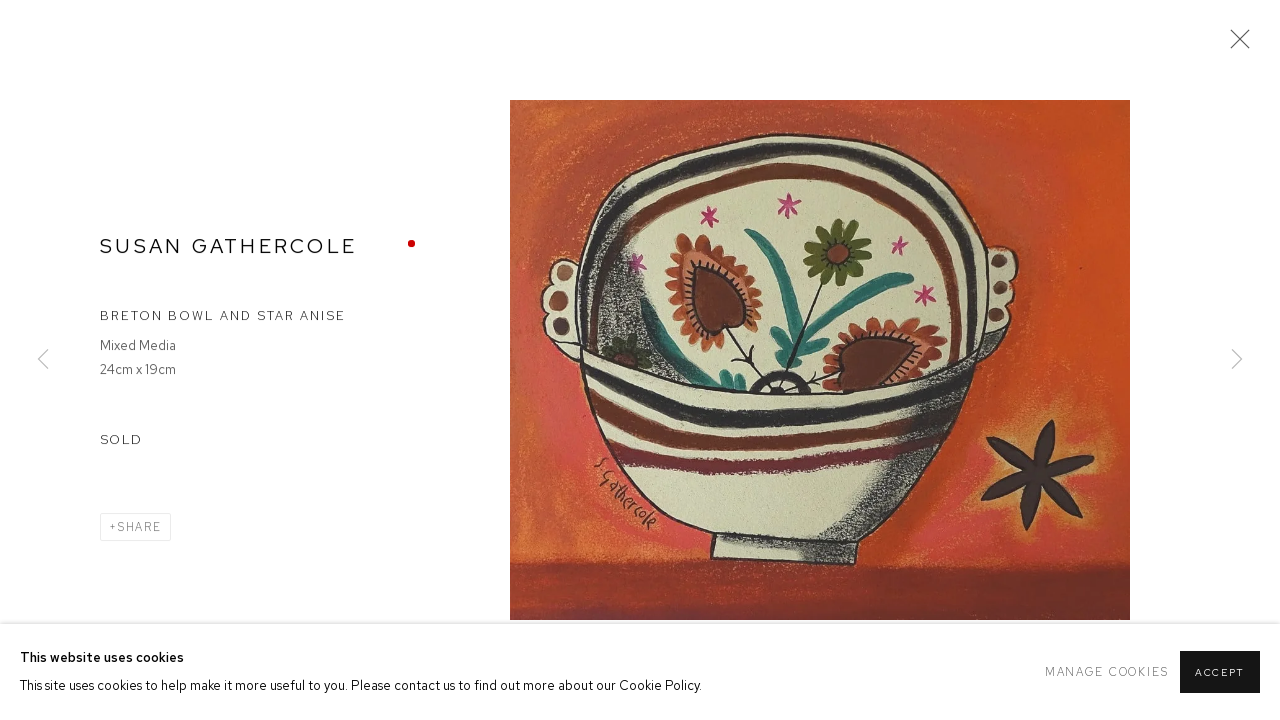

--- FILE ---
content_type: text/html; charset=utf-8
request_url: https://welshart.net/artists/114-susan-gathercole/works/15504-susan-gathercole-breton-bowl-and-star-anise/
body_size: 9863
content:



                        
    <!DOCTYPE html>
    <!-- Site by Artlogic - https://artlogic.net -->
    <html lang="en">
        <head>
            <meta charset="utf-8">
            <title>Susan Gathercole, Breton Bowl and Star Anise | Ffin y Parc Gallery</title>
        <meta property="og:site_name" content="Ffin y Parc Gallery" />
        <meta property="og:title" content="Susan Gathercole, Breton Bowl and Star Anise" />
        <meta property="og:description" content="Susan Gathercole Breton Bowl and Star Anise Mixed Media 24cm x 19cm" />
        <meta property="og:image" content="https://artlogic-res.cloudinary.com/w_1600,h_1600,c_limit,f_auto,fl_lossy,q_auto/artlogicstorage/ffinyparc/images/view/6a683d74c7bb8bc09c3dbd3af2bf21a1j/ffinyparcgallery-susan-gathercole-breton-bowl-and-star-anise.jpg" />
        <meta property="og:image:width" content="1600" />
        <meta property="og:image:height" content="1600" />
        <meta property="twitter:card" content="summary_large_image">
        <meta property="twitter:url" content="https://welshart.net/artists/114-susan-gathercole/works/15504-susan-gathercole-breton-bowl-and-star-anise/">
        <meta property="twitter:title" content="Susan Gathercole, Breton Bowl and Star Anise">
        <meta property="twitter:description" content="Susan Gathercole Breton Bowl and Star Anise Mixed Media 24cm x 19cm">
        <meta property="twitter:text:description" content="Susan Gathercole Breton Bowl and Star Anise Mixed Media 24cm x 19cm">
        <meta property="twitter:image" content="https://artlogic-res.cloudinary.com/w_1600,h_1600,c_limit,f_auto,fl_lossy,q_auto/artlogicstorage/ffinyparc/images/view/6a683d74c7bb8bc09c3dbd3af2bf21a1j/ffinyparcgallery-susan-gathercole-breton-bowl-and-star-anise.jpg">
        <link rel="canonical" href="https://welshart.net/artworks/15504-susan-gathercole-breton-bowl-and-star-anise/" />
        <meta name="google" content="notranslate" />
            <meta name="description" content="Susan Gathercole Breton Bowl and Star Anise Mixed Media 24cm x 19cm" />
            <meta name="publication_date" content="2017-03-15 11:54:03" />
            <meta name="generator" content="Artlogic CMS - https://artlogic.net" />
            
            <meta name="accessibility_version" content="1.1"/>
            
            
                <meta name="viewport" content="width=device-width, minimum-scale=0.5, initial-scale=1.0" />

            

<link rel="icon" href="/usr/images/preferences/1572010310.ico" type="image/x-icon" />
<link rel="shortcut icon" href="/usr/images/preferences/1572010310.ico" type="image/x-icon" />

<meta name="application-name" content="Ffin y Parc Gallery"/>
<meta name="msapplication-TileColor" content="#ffffff"/>
            
            
            
                <link rel="stylesheet" media="print" href="/lib/g/2.0/styles/print.css">
                <link rel="stylesheet" media="print" href="/styles/print.css">

            <script>
            (window.Promise && window.Array.prototype.find) || document.write('<script src="/lib/js/polyfill/polyfill_es6.min.js"><\/script>');
            </script>


            
		<link data-context="helper" rel="stylesheet" type="text/css" href="/lib/webfonts/font-awesome/font-awesome-4.6.3/css/font-awesome.min.css?c=27042050002205&g=823595e65df0c1d4957a59284737672a"/>
		<link data-context="helper" rel="stylesheet" type="text/css" href="/lib/archimedes/styles/archimedes-frontend-core.css?c=27042050002205&g=823595e65df0c1d4957a59284737672a"/>
		<link data-context="helper" rel="stylesheet" type="text/css" href="/lib/archimedes/styles/accessibility.css?c=27042050002205&g=823595e65df0c1d4957a59284737672a"/>
		<link data-context="helper" rel="stylesheet" type="text/css" href="/lib/jquery/1.12.4/plugins/jquery.archimedes-frontend-core-plugins-0.1.css?c=27042050002205&g=823595e65df0c1d4957a59284737672a"/>
		<link data-context="helper" rel="stylesheet" type="text/css" href="/lib/jquery/1.12.4/plugins/fancybox-2.1.3/jquery.fancybox.css?c=27042050002205&g=823595e65df0c1d4957a59284737672a"/>
		<link data-context="helper" rel="stylesheet" type="text/css" href="/lib/jquery/1.12.4/plugins/fancybox-2.1.3/jquery.fancybox.artlogic.css?c=27042050002205&g=823595e65df0c1d4957a59284737672a"/>
		<link data-context="helper" rel="stylesheet" type="text/css" href="/lib/jquery/1.12.4/plugins/slick-1.8.1/slick.css?c=27042050002205&g=823595e65df0c1d4957a59284737672a"/>
		<link data-context="helper" rel="stylesheet" type="text/css" href="/lib/jquery/plugins/roomview/1.0/jquery.roomview.1.0.css?c=27042050002205&g=823595e65df0c1d4957a59284737672a"/>
		<link data-context="helper" rel="stylesheet" type="text/css" href="/lib/jquery/plugins/pageload/1.1/jquery.pageload.1.1.css?c=27042050002205&g=823595e65df0c1d4957a59284737672a"/>
		<link data-context="helper" rel="stylesheet" type="text/css" href="/core/dynamic_base.css?c=27042050002205&g=823595e65df0c1d4957a59284737672a"/>
		<link data-context="helper" rel="stylesheet" type="text/css" href="/core/dynamic_main.css?c=27042050002205&g=823595e65df0c1d4957a59284737672a"/>
		<link data-context="helper" rel="stylesheet" type="text/css" href="/core/user_custom.css?c=27042050002205&g=823595e65df0c1d4957a59284737672a"/>
		<link data-context="helper" rel="stylesheet" type="text/css" href="/core/dynamic_responsive.css?c=27042050002205&g=823595e65df0c1d4957a59284737672a"/>
		<link data-context="helper" rel="stylesheet" type="text/css" href="/lib/webfonts/artlogic-site-icons/artlogic-site-icons-1.0/artlogic-site-icons.css?c=27042050002205&g=823595e65df0c1d4957a59284737672a"/>
		<link data-context="helper" rel="stylesheet" type="text/css" href="/lib/jquery/plugins/plyr/3.5.10/plyr.css?c=27042050002205&g=823595e65df0c1d4957a59284737672a"/>
		<link data-context="helper" rel="stylesheet" type="text/css" href="/lib/styles/fouc_prevention.css?c=27042050002205&g=823595e65df0c1d4957a59284737672a"/>
<!-- add crtical css to improve performance -->
		<script data-context="helper"  src="/lib/jquery/1.12.4/jquery-1.12.4.min.js?c=27042050002205&g=823595e65df0c1d4957a59284737672a"></script>
		<script data-context="helper" defer src="/lib/g/2.0/scripts/webpack_import_helpers.js?c=27042050002205&g=823595e65df0c1d4957a59284737672a"></script>
		<script data-context="helper" defer src="/lib/jquery/1.12.4/plugins/jquery.browser.min.js?c=27042050002205&g=823595e65df0c1d4957a59284737672a"></script>
		<script data-context="helper" defer src="/lib/jquery/1.12.4/plugins/jquery.easing.min.js?c=27042050002205&g=823595e65df0c1d4957a59284737672a"></script>
		<script data-context="helper" defer src="/lib/jquery/1.12.4/plugins/jquery.archimedes-frontend-core-plugins-0.1.js?c=27042050002205&g=823595e65df0c1d4957a59284737672a"></script>
		<script data-context="helper" defer src="/lib/jquery/1.12.4/plugins/jquery.fitvids.js?c=27042050002205&g=823595e65df0c1d4957a59284737672a"></script>
		<script data-context="helper" defer src="/core/dynamic.js?c=27042050002205&g=823595e65df0c1d4957a59284737672a"></script>
		<script data-context="helper" defer src="/lib/archimedes/scripts/archimedes-frontend-core.js?c=27042050002205&g=823595e65df0c1d4957a59284737672a"></script>
		<script data-context="helper" defer src="/lib/archimedes/scripts/archimedes-frontend-modules.js?c=27042050002205&g=823595e65df0c1d4957a59284737672a"></script>
		<script data-context="helper" type="module"  traceurOptions="--async-functions" src="/lib/g/2.0/scripts/galleries_js_loader__mjs.js?c=27042050002205&g=823595e65df0c1d4957a59284737672a"></script>
		<script data-context="helper" defer src="/lib/g/2.0/scripts/feature_panels.js?c=27042050002205&g=823595e65df0c1d4957a59284737672a"></script>
		<script data-context="helper" defer src="/lib/g/themes/aspect/2.0/scripts/script.js?c=27042050002205&g=823595e65df0c1d4957a59284737672a"></script>
		<script data-context="helper" defer src="/lib/archimedes/scripts/json2.js?c=27042050002205&g=823595e65df0c1d4957a59284737672a"></script>
		<script data-context="helper" defer src="/lib/archimedes/scripts/shop.js?c=27042050002205&g=823595e65df0c1d4957a59284737672a"></script>
		<script data-context="helper" defer src="/lib/archimedes/scripts/recaptcha.js?c=27042050002205&g=823595e65df0c1d4957a59284737672a"></script>
            
            

            
                


    <script>
        function get_cookie_preference(category) {
            result = false;
            try {
                var cookie_preferences = localStorage.getItem('cookie_preferences') || "";
                if (cookie_preferences) {
                    cookie_preferences = JSON.parse(cookie_preferences);
                    if (cookie_preferences.date) {
                        var expires_on = new Date(cookie_preferences.date);
                        expires_on.setDate(expires_on.getDate() + 365);
                        console.log('cookie preferences expire on', expires_on.toISOString());
                        var valid = expires_on > new Date();
                        if (valid && cookie_preferences.hasOwnProperty(category) && cookie_preferences[category]) {
                            result = true;
                        }
                    }
                }
            }
            catch(e) {
                console.warn('get_cookie_preference() failed');
                return result;
            }
            return result;
        }

        window.google_analytics_init = function(page){
            var collectConsent = true;
            var useConsentMode = false;
            var analyticsProperties = ['UA-76309662-26'];
            var analyticsCookieType = 'statistics';
            var disableGa = false;
            var sendToArtlogic = true;
            var artlogicProperties = {
                'UA': 'UA-157296318-1',
                'GA': 'G-GLQ6WNJKR5',
            };

            analyticsProperties = analyticsProperties.concat(Object.values(artlogicProperties));

            var uaAnalyticsProperties = analyticsProperties.filter((p) => p.startsWith('UA-'));
            var ga4AnalyticsProperties = analyticsProperties.filter((p) => p.startsWith('G-')).concat(analyticsProperties.filter((p) => p.startsWith('AW-')));

            if (collectConsent) {
                disableGa = !get_cookie_preference(analyticsCookieType);

                for (var i=0; i < analyticsProperties.length; i++){
                    var key = 'ga-disable-' + analyticsProperties[i];

                    window[key] = disableGa;
                }

                if (disableGa) {
                    if (document.cookie.length) {
                        var cookieList = document.cookie.split(/; */);

                        for (var i=0; i < cookieList.length; i++) {
                            var splitCookie = cookieList[i].split('='); //this.split('=');

                            if (splitCookie[0].indexOf('_ga') == 0 || splitCookie[0].indexOf('_gid') == 0 || splitCookie[0].indexOf('__utm') == 0) {
                                //h.deleteCookie(splitCookie[0]);
                                var domain = location.hostname;
                                var cookie_name = splitCookie[0];
                                document.cookie =
                                    cookie_name + "=" + ";path=/;domain="+domain+";expires=Thu, 01 Jan 1970 00:00:01 GMT";
                                // now delete the version without a subdomain
                                domain = domain.split('.');
                                domain.shift();
                                domain = domain.join('.');
                                document.cookie =
                                    cookie_name + "=" + ";path=/;domain="+domain+";expires=Thu, 01 Jan 1970 00:00:01 GMT";
                            }
                        }
                    }
                }
            }

            if (uaAnalyticsProperties.length) {
                (function(i,s,o,g,r,a,m){i['GoogleAnalyticsObject']=r;i[r]=i[r]||function(){
                (i[r].q=i[r].q||[]).push(arguments)},i[r].l=1*new Date();a=s.createElement(o),
                m=s.getElementsByTagName(o)[0];a.async=1;a.src=g;m.parentNode.insertBefore(a,m)
                })(window,document,'script','//www.google-analytics.com/analytics.js','ga');


                if (!disableGa) {
                    var anonymizeIps = false;

                    for (var i=0; i < uaAnalyticsProperties.length; i++) {
                        var propertyKey = '';

                        if (i > 0) {
                            propertyKey = 'tracker' + String(i + 1);
                        }

                        var createArgs = [
                            'create',
                            uaAnalyticsProperties[i],
                            'auto',
                        ];

                        if (propertyKey) {
                            createArgs.push({'name': propertyKey});
                        }

                        ga.apply(null, createArgs);

                        if (anonymizeIps) {
                            ga('set', 'anonymizeIp', true);
                        }

                        var pageViewArgs = [
                            propertyKey ? propertyKey + '.send' : 'send',
                            'pageview'
                        ]

                        if (page) {
                            pageViewArgs.push(page)
                        }

                        ga.apply(null, pageViewArgs);
                    }

                    if (sendToArtlogic) {
                        ga('create', 'UA-157296318-1', 'auto', {'name': 'artlogic_tracker'});

                        if (anonymizeIps) {
                            ga('set', 'anonymizeIp', true);
                        }

                        var pageViewArgs = [
                            'artlogic_tracker.send',
                            'pageview'
                        ]

                        if (page) {
                            pageViewArgs.push(page)
                        }

                        ga.apply(null, pageViewArgs);
                    }
                }
            }

            if (ga4AnalyticsProperties.length) {
                if (!disableGa || useConsentMode) {
                    (function(d, script) {
                        script = d.createElement('script');
                        script.type = 'text/javascript';
                        script.async = true;
                        script.src = 'https://www.googletagmanager.com/gtag/js?id=' + ga4AnalyticsProperties[0];
                        d.getElementsByTagName('head')[0].appendChild(script);
                    }(document));

                    window.dataLayer = window.dataLayer || [];
                    window.gtag = function (){dataLayer.push(arguments);}
                    window.gtag('js', new Date());

                    if (useConsentMode) {
                        gtag('consent', 'default', {
                            'ad_storage': 'denied',
                            'analytics_storage': 'denied',
                            'functionality_storage': 'denied',
                            'personalization_storage': 'denied',
                            'security': 'denied',
                        });

                        if (disableGa) {
                            // If this has previously been granted, it will need set back to denied (ie on cookie change)
                            gtag('consent', 'update', {
                                'analytics_storage': 'denied',
                            });
                        } else {
                            gtag('consent', 'update', {
                                'analytics_storage': 'granted',
                            });
                        }
                    }

                    for (var i=0; i < ga4AnalyticsProperties.length; i++) {
                        window.gtag('config', ga4AnalyticsProperties[i]);
                    }

                }
            }
        }

        var waitForPageLoad = true;

        if (waitForPageLoad) {
            window.addEventListener('load', function() {
                window.google_analytics_init();
                window.archimedes.archimedes_core.analytics.init();
            });
        } else {
            window.google_analytics_init();
        }
    </script>

            
            
            
            <noscript> 
                <style>
                    body {
                        opacity: 1 !important;
                    }
                </style>
            </noscript>
        </head>
        
        
        
        <body class="section-artists page-artists site-responsive responsive-top-size-1023 responsive-nav-slide-nav responsive-nav-side-position-fullscreen responsive-layout-forced-lists responsive-layout-forced-image-lists responsive-layout-forced-tile-lists analytics-track-all-links site-lib-version-2-0 scroll_sub_nav_enabled responsive_src_image_sizing hero_heading_title_position_overlay page-param-114-susan-gathercole page-param-id-114 page-param-works page-param-15504-susan-gathercole-breton-bowl-and-star-anise page-param-id-15504 page-param-type-artist_id page-param-type-subsection page-param-type-object_id  layout-fixed-header site-type-template pageload-ajax-navigation-active layout-animation-enabled layout-lazyload-enabled prevent_user_image_save" data-viewport-width="1024" data-site-name="ffinyparc" data-connected-db-name="ffinyparc" data-pathname="/artists/114-susan-gathercole/works/15504-susan-gathercole-breton-bowl-and-star-anise/"
    style="opacity: 0;"

>
            <script>document.getElementsByTagName('body')[0].className+=' browser-js-enabled';</script>
            


            
            






        <div id="responsive_slide_nav_content_wrapper">

    <div id="container">

        
    


    <div class="header-fixed-wrapper">
    <header id="header" class="clearwithin header_fixed header_transparent   header_layout_left">
        <div class="inner clearwithin">

            


<div id="logo" class=" user-custom-logo-image auto_brightness_disabled"><a href="/">Ffin y Parc Gallery</a><span class="logo-variant-light"></span><span class="logo-variant-dark"></span></div>


            
                <div id="skiplink-container">
                    <div>
                        <a href="#main_content" class="skiplink">Skip to main content</a>
                    </div>
                </div>
            
        
            <div class="header-ui-wrapper">

                    <div id="responsive_slide_nav_wrapper" class="mobile_menu_align_center" data-nav-items-animation-delay>
                        <div id="responsive_slide_nav_wrapper_inner" data-responsive-top-size=1023>
                        
                            <nav id="top_nav" aria-label="Main site" class="navigation noprint clearwithin">
                                
<div id="top_nav_reveal" class="hidden"><ul><li><a href="#" role="button" aria-label="Close">Menu</a></li></ul></div>

        <ul class="topnav">
		<li class="topnav-filepath- topnav-label-home topnav-id-1"><a href="/" aria-label="Link to Ffin y Parc Gallery Home page">Home</a></li>
		<li class="topnav-filepath-artists topnav-label-artists topnav-id-11 active"><a href="/artists/" aria-label="Link to Ffin y Parc Gallery Artists page (current nav item)">Artists</a></li>
		<li class="topnav-filepath-exhibitions topnav-label-exhibitions topnav-id-13"><a href="/exhibitions/" aria-label="Link to Ffin y Parc Gallery Exhibitions page">Exhibitions</a></li>
		<li class="topnav-filepath-publications topnav-label-publications topnav-id-16"><a href="/publications/" aria-label="Link to Ffin y Parc Gallery Publications page">Publications</a></li>
		<li class="topnav-filepath-video topnav-label-videos topnav-id-19"><a href="/video/" aria-label="Link to Ffin y Parc Gallery Videos page">Videos</a></li>
		<li class="topnav-filepath-about-us topnav-label-about topnav-id-21"><a href="/about-us/ffin-y-parc-gallery/welsh-art/art-wales/welsh-artists/oriel/best-galleries/" data-original-url="/about-us/" aria-label="Link to Ffin y Parc Gallery About page">About</a></li>
		<li class="topnav-filepath-contact topnav-label-contact topnav-id-20 last"><a href="/contact/" aria-label="Link to Ffin y Parc Gallery Contact page">Contact</a></li>
	</ul>


                                
                                



                                
                            </nav>
                        
                        </div>
                    </div>
                

                <div class="header-icons-wrapper  active cart-icon-active">
                    
                    

                        



<!--excludeindexstart-->
<div id="store_cart_widget" class="hide_when_empty">
    <div class="store_cart_widget_inner">
        <div id="scw_heading"><a href="/store/basket/" class="scw_checkout_link">Cart</a></div>
        <div id="scw_items">
            <a href="/store/basket/" aria-label="Your store basket is empty" data-currency="&pound;">
                <span class="scw_total_items"><span class="scw_total_count">0</span><span class="scw_total_items_text"> items</span></span>
               

                    <span class="scw_total_price">
                        <span class="scw_total_price_currency widget_currency">&pound;</span>
                        <span class="scw_total_price_amount widget_total_price" 
                                data-cart_include_vat_in_price="False" 
                                data-total_price_without_vat_in_base_currency="0" 
                                data-total_price_with_vat_in_base_currency="0"
                                data-conversion_rate='{"GBP": {"conversion_rate": 1, "name": "&pound;", "stripe_code": "gbp"}}'
                                data-count="0">
                        </span>
                    </span>
      
                
            </a>
        </div>
        <div id="scw_checkout">
            <div class="scw_checkout_button"><a href="/store/basket/" class="scw_checkout_link">Checkout</a></div>
        </div>
            <div id="scw_popup" class="hidden scw_popup_always_show">
                <div id="scw_popup_inner">
                    <h3>Item added to cart</h3>
                    <div id="scw_popup_buttons_container">
                        <div class="button"><a href="/store/basket/">View cart & checkout</a></div>
                        <div id="scw_popup_close" class="link"><a href="#">Continue shopping</a></div>
                    </div>
                    <div class="clear"></div>
                </div>
            </div>
        
    </div>
</div>
<!--excludeindexend-->

                    
     
                        <div id="slide_nav_reveal" tabindex="0" role="button">Menu</div>
                </div>
                
                

                



                

                
            </div>
        </div>
        



    </header>
    </div>



        
            





        <div id="main_content" role="main" class="clearwithin">
            <!--contentstart-->
            







    


<div class="subsection-artist-detail-page subsection-wrapper-works-object record-content-full-bio "
     data-search-record-type="artists" data-search-record-id="114">

    <div class="artist-header heading_wrapper clearwithin">

            
            <div class="h1_wrapper ">
                

                <h1 class="has_subnav" data-onclick-url="/artists/114/">
                    Susan Gathercole
                </h1>
            </div>

            






    <div id="sub_nav" class="navigation  noprint clearwithin" role="navigation" aria-label="Artist sections">
        
        <ul>
            
            
                
                    
                    <li id="sub-item-works" class="active first">
                                
                                <a href="/artists/114-susan-gathercole/works/"  data-subsection-type="works" aria-label="Link to Susan Gathercole Works (current nav item)">Works</a>
                    </li>
                    
                    
                    <li id="sub-item-biography" class="">
                                
                                <a href="/artists/114-susan-gathercole/biography/"  data-subsection-type="biography" aria-label="Link to Susan Gathercole Biography">Biography</a>
                    </li>
                    
            
        </ul>
    </div>
    <div class="sub_nav_clear clear"></div>

            


    </div>


    <div id="content" class="clearwithin">



                        



<div class="subsection-works ">
    

        
            










<div class="artwork_detail_wrapper site-popup-enabled-content"
     data-pageload-popup-fallback-close-path="/artists/114-susan-gathercole/works/">

    <div id="image_gallery" 
         class="clearwithin record-layout-standard artwork unavailable image_gallery_has_caption" 
         
         data-search-record-type="artworks" data-search-record-id="15504"
    >

            <div class="draginner">
            <div id="image_container_wrapper">
        
        <div id="image_container"
             class=" "
             data-record-type="artwork">


                    
                        

                            
                            <div class="item">
                                <span class="image" data-width="1000" data-height="838">
                                        <a href="https://artlogic-res.cloudinary.com/w_2400,h_2400,c_limit,f_auto,fl_lossy,q_auto/artlogicstorage/ffinyparc/images/view/6a683d74c7bb8bc09c3dbd3af2bf21a1j/ffinyparcgallery-susan-gathercole-breton-bowl-and-star-anise.jpg"
                                           class="  image_popup"
                                           data-fancybox-group="group1"
                                           data-fancybox-title="">
                                            <span class="screen-reader-only">Open a larger version of the following image in a popup:</span>

                                    <img src="[data-uri]"

                                         data-src="https://artlogic-res.cloudinary.com/w_1600,h_1600,c_limit,f_auto,fl_lossy,q_auto/artlogicstorage/ffinyparc/images/view/6a683d74c7bb8bc09c3dbd3af2bf21a1j/ffinyparcgallery-susan-gathercole-breton-bowl-and-star-anise.jpg"

                                         alt="Susan Gathercole, Breton Bowl and Star Anise"

                                         class=""
                                         />

                                        </a>
                                    </span>

                            </span>
                            </div>


        </div>
            </div>

        <div id="content_module" class="clearwithin">

                <div class="artwork_details_wrapper clearwithin  ">



                    

                        <h1 class="artist">
                                <a href="/artists/114-susan-gathercole/">Susan Gathercole</a>
                        </h1>


                            <div class="subtitle">
                                <span class="title">Breton Bowl and Star Anise</span>
                            </div>


                                    <div class="detail_view_module detail_view_module_artwork_caption prose">
                                        <div class="medium">Mixed Media</div><div class="dimensions">24cm x 19cm</div>
                                    </div>


                                


    
    <div class="store_add_to_cart_container clearwithin">
            

        <div class="store_add_to_cart_buttons">
            <div class="store_item_group  ">
                <div class="store_items_container store_items_standard purchase_options"><div class="store-item-switch item-without-extra ">
            <div class=" transparent store_item store_item_dynamic_status   store_item_sold_out  clearwithin" data-uid="c53eb02412dbfd1e0f9b176759536f7e">
                <div class="title">Susan Gathercole, Breton Bowl and Star Anise</div>
            <div class="details" hidden>
                
            </div>
        
            <div class="price sold_out">Sold</div>
        
            </div>
        </div></div>
            </div>
        </div>

        <div class="store_item_enquire clearwithin">
        </div>

    </div>
        
    <div class="clear"></div>

                                
















                    <!--excludeindexstart-->
                    <div class="clear"></div>
                    


                    <div class="visualisation-tools horizontal-view">




                    </div>
                    <!--excludeindexend-->



                        



                <div id="artwork_description_2" class="hidden" tabindex=-1>
                    <div class="detail_view_module prose">
                    </div>





                </div>



























                            <!--excludeindexstart-->

                            



    <script>
        var addthis_config = {
            data_track_addressbar: false,
            services_exclude: 'print, gmail, stumbleupon, more, google',
            ui_click: true, data_ga_tracker: 'UA-76309662-26',
            data_ga_property: 'UA-76309662-26',
            data_ga_social: true,
            ui_use_css: true,
            data_use_cookies_ondomain: false,
            data_use_cookies: false
        };

    </script>
    <div class="social_sharing_wrap not-prose clearwithin">


        

        

        <div class="link share_link popup_vertical_link  retain_dropdown_dom_position" data-link-type="share_link">
            <a href="#" role="button" aria-haspopup="true" aria-expanded="false">Share</a>

                
                <div id="social_sharing" class="social_sharing popup_links_parent">
                <div id="relative_social_sharing" class="relative_social_sharing">
                <div id="social_sharing_links" class="social_sharing_links popup_vertical dropdown_closed addthis_toolbox popup_links">
                        <ul>
                        
                            
                                <li class="social_links_item">
                                    <a href="https://www.facebook.com/sharer.php?u=http://welshart.net/artists/114-susan-gathercole/works/15504-susan-gathercole-breton-bowl-and-star-anise/" target="_blank" class="addthis_button_facebook">
                                        <span class="add_this_social_media_icon facebook"></span>Facebook
                                    </a>
                                </li>
                            
                                <li class="social_links_item">
                                    <a href="https://x.com/share?url=http://welshart.net/artists/114-susan-gathercole/works/15504-susan-gathercole-breton-bowl-and-star-anise/" target="_blank" class="addthis_button_x">
                                        <span class="add_this_social_media_icon x"></span>X
                                    </a>
                                </li>
                            
                                <li class="social_links_item">
                                    <a href="https://www.pinterest.com/pin/create/button/?url=https%3A//welshart.net/artists/114-susan-gathercole/works/15504-susan-gathercole-breton-bowl-and-star-anise/&media=https%3A//artlogic-res.cloudinary.com/f_auto%2Cfl_lossy%2Cq_auto/artlogicstorage/ffinyparc/images/view/442b4c61ae5a3ab97b8c3f2c92fbb8ed/ffinyparcgallery-susan-gathercole-blue-horse-and-brimstones-2025.jpg&description=Susan%20Gathercole%2C%20Breton%20Bowl%20and%20Star%20Anise" target="_blank" class="addthis_button_pinterest_share">
                                        <span class="add_this_social_media_icon pinterest"></span>Pinterest
                                    </a>
                                </li>
                            
                                <li class="social_links_item">
                                    <a href="https://www.tumblr.com/share/link?url=http://welshart.net/artists/114-susan-gathercole/works/15504-susan-gathercole-breton-bowl-and-star-anise/" target="_blank" class="addthis_button_tumblr">
                                        <span class="add_this_social_media_icon tumblr"></span>Tumblr
                                    </a>
                                </li>
                            
                                <li class="social_links_item">
                                    <a href="mailto:?subject=Susan%20Gathercole%2C%20Breton%20Bowl%20and%20Star%20Anise&body= http://welshart.net/artists/114-susan-gathercole/works/15504-susan-gathercole-breton-bowl-and-star-anise/" target="_blank" class="addthis_button_email">
                                        <span class="add_this_social_media_icon email"></span>Email
                                    </a>
                                </li>
                        </ul>
                </div>
                </div>
                </div>
                
        

        </div>



    </div>


                        
        <div class="page_stats pagination_controls" id="page_stats_0">
            <div class="ps_links">
                    <div class="ps_item pagination_controls_prev"><a href="/artists/114-susan-gathercole/works/15505-susan-gathercole-alpine-dish-and-hawthorn/"
                                                                     class="ps_link ps_previous focustrap-ignore">Previous</a>
                    </div>
                <div class="ps_item sep">|</div>
                    <div class="ps_item pagination_controls_next"><a href="/artists/114-susan-gathercole/works/15503-susan-gathercole-bright-day/"
                                                                     class="ps_link ps_next focustrap-ignore">Next</a>
                    </div>
            </div>
            <div class="ps_pages">
                <div class="ps_pages_indented">
                    <div class="ps_page_number">89&nbsp;</div>
                    <div class="left">of
                        &nbsp;106</div>
                </div>
            </div>
            <div class="clear"></div>
        </div>


                            <!--excludeindexend-->



                </div>
        </div>



        
    

            </div>
            <div class="draginner_loader loader_basic"></div>
</div>




</div>



    


    </div>

    


</div>



            <!--contentend-->
        </div>

        


            
                

























<div id="footer" role="contentinfo" class=" advanced_footer">
    <div class="inner">
                <div class="advanced_footer_item clearwithin">
                    
        <div id="contact_info">
                <p>Ffin y Parc Gallery, 24 Trinity Square, Llandudno, LL30 2RH.  </p>
<p>01492 642070</p>
        </div>

                </div>
            
            <div class="advanced_footer_item advanced_footer_item_1">
                <h6>We are pleased to offer the <a href="https://www.ownart.org.uk/" target="_blank">Ein Celf | Own Art</a> Scheme </h6>
            </div>

            
    
        <div id="social_links" class="clearwithin">
            <div id="facebook" class="social_links_item"><a href="https://www.facebook.com/FfinYParcGallery/" class=""><span class="social_media_icon facebook"></span>Facebook<span class="screen-reader-only">, opens in a new tab.</span></a></div><div id="youtube" class="social_links_item"><a href="https://www.youtube.com/channel/UCu4jd823ikQPkEBHDBbzjnw" class=""><span class="social_media_icon youtube"></span>Youtube<span class="screen-reader-only">, opens in a new tab.</span></a></div><div id="instagram" class="social_links_item"><a href="https://www.instagram.com/ffinyparcgallery/" class=""><span class="social_media_icon instagram"></span>Instagram<span class="screen-reader-only">, opens in a new tab.</span></a></div><div id="mailinglist" class="social_links_item"><a href="/mailing-list/" class=" mailinglist_signup_popup_link"><span class="social_media_icon mailinglist"></span>Join the mailing list</a></div><div id="email" class="social_links_item"><a href="/contact/form/" class="link-no-ajax"><span class="social_media_icon email"></span>Send an email</a></div><div id="googlemap" class="social_links_item"><a href="https://www.google.com/maps/place/Ffin+y+Parc+Gallery/@53.3229391,-3.8274144,19.25z/data=!4m6!3m5!1s0x4865171bedc24f41:0x2b2dda7e4d01457e!8m2!3d53.3230132!4d-3.8279322!16s%2Fg%2F1hdzqdy27?entry=ttu" class="website_map_popup" data-latlng="53.323002,-3.827949" data-title="Ffin y Parc Gallery" data-zoom="15"><span class="social_media_icon googlemap"></span>View on Google Maps</a></div>
        </div>

            <div class="clear"></div>
            
    <div class="copyright">
            
    <div class="small-links-container">
            <div class="cookie_notification_preferences"><a href="javascript:void(0)" role="button" class="link-no-ajax">Manage cookies</a></div>



    </div>

        <div id="copyright" class="noprint">
            <div class="copyright-text">
                    COPYRIGHT © 2025 FFIN Y PARC GALLERY
            </div>
                
        
        <div id="artlogic" class="noprint"><a href="https://artlogic.net/" target="_blank" rel="noopener noreferrer">
                Site by Artlogic
        </a></div>

        </div>
        
    </div>

        <div class="clear"></div>
    </div>
</div>
        <div class="clear"></div>

            <div id="cookie_notification" role="region" aria-label="Cookie banner" data-mode="consent" data-cookie-notification-settings="">
    <div class="inner">
        <div id="cookie_notification_message" class="prose">
                <p><strong>This website uses cookies</strong><br>This site uses cookies to help make it more useful to you. Please contact us to find out more about our Cookie Policy.</p>
        </div>
        <div id="cookie_notification_preferences" class="link"><a href="javascript:;" role="button">Manage cookies</a></div>
        <div id="cookie_notification_accept" class="button"><a href="javascript:;" role="button">Accept</a></div>

    </div>
</div>
    <div id="manage_cookie_preferences_popup_container">
        <div id="manage_cookie_preferences_popup_overlay"></div>
        <div id="manage_cookie_preferences_popup_inner">
            <div id="manage_cookie_preferences_popup_box" role="dialog" aria-modal="true" aria-label="Cookie preferences">
                <div id="manage_cookie_preferences_close_popup_link" class="close">
                    <a href="javascript:;" role="button" aria-label="close">
                        <svg width="20px" height="20px" viewBox="0 0 488 488" version="1.1" xmlns="http://www.w3.org/2000/svg" xmlns:xlink="http://www.w3.org/1999/xlink" aria-hidden="true">
                            <g id="Page-1" stroke="none" stroke-width="1" fill="none" fill-rule="evenodd">
                                <g id="close" fill="#5D5D5D" fill-rule="nonzero">
                                    <polygon id="Path" points="488 468 468 488 244 264 20 488 0 468 224 244 0 20 20 0 244 224 468 0 488 20 264 244"></polygon>
                                </g>
                            </g>
                        </svg>
                    </a>
                </div>
                <h2>Cookie preferences</h2>
                    <p>Check the boxes for the cookie categories you allow our site to use</p>
                
                <div id="manage_cookie_preferences_form_wrapper">
                    <div class="form form_style_simplified">

                        <form id="cookie_preferences_form">
                            <fieldset>
                                <legend class="visually-hidden">Cookie options</legend>
                                <div>
                                    <label><input type="checkbox" name="essential" disabled checked value="1"> Strictly necessary</label>
                                    <div class="note">Required for the website to function and cannot be disabled.</div>
                                </div>
                                <div>
                                    <label><input type="checkbox" name="functionality"  value="1"> Preferences and functionality</label>
                                    <div class="note">Improve your experience on the website by storing choices you make about how it should function.</div>
                                </div>
                                <div>
                                    <label><input type="checkbox" name="statistics"  value="1"> Statistics</label>
                                    <div class="note">Allow us to collect anonymous usage data in order to improve the experience on our website.</div>
                                </div>
                                <div>
                                    <label><input type="checkbox" name="marketing"  value="1"> Marketing</label>
                                    <div class="note">Allow us to identify our visitors so that we can offer personalised, targeted marketing.</div>
                                </div>
                            </fieldset>
                            
                            <div class="button">
                                <a href="javascript:;" id="cookie_preferences_form_submit" role="button">Save preferences</a>
                            </div>
                        </form>

                    </div>
                </div>
            </div>
        </div>
    </div>

        


            
    
    
    
    <div id="mailing_list_popup_container" class="" data-timeout="10" data-cookie-expiry="604800">
        <div id="mailing_list_popup_overlay"></div>
        <div id="mailing_list_popup_inner">
            <div id="mailing_list_popup_box" role="dialog" aria-modal="true" aria-label="Mailing list popup">
                <div id="mailinglist_signup_close_popup_link" class="close"><a href="#" aria-label="Close" role="button" tabindex="0">Close</a></div>
                <h2>Join our mailing list</h2>
            
                    

<div id="artlogic_mailinglist_signup_form_wrapper">
    <div class="form form_style_simplified form_layout_hidden_labels">

        <form id="artlogic_mailinglist_signup_form" class="mailing_list_form clearwithin  " method="post" onsubmit="return false;" data-field-error="Please fill in all required fields." data-field-thanks-heading="Thank you" data-field-error-heading="Sorry" data-field-thanks-content="You have been added to our mailing list" data-field-exists-heading="Thank you" data-field-exists-content="You are already on our mailing list">
        
            <div class="error" tabindex="-1"></div>

                
                <div id="firstname_row" class="form_row">
                                <label for="ml_firstname">First name *</label>
                                <input name="firstname" class="inputField" id="ml_firstname" type="text" required autocomplete="given-name" value="" />
                </div>
                
                <div id="lastname_row" class="form_row">
                                <label for="ml_lastname">Last name *</label>
                                <input name="lastname" class="inputField" id="ml_lastname" type="text" required autocomplete="family-name" value="" />
                </div>
                
                <div id="email_row" class="form_row">
                                <label for="ml_email">Email *</label>
                                <input name="email" class="inputField" id="ml_email" type="email" required autocomplete="email" value="" />
                </div>

                <input type="hidden" name="interests" value="">
                <input type="hidden" name="phone" value="">
                <input type="hidden" name="organisation" value="">
                <input type="hidden" name="categories" value="">
                <input type="hidden" name="position" value="">


            <input type="hidden" name="tmp_send" value="1" />
            <input type="hidden" name="lang" value="" />
            <input type="hidden" name="originating_page" value="/artists/114-susan-gathercole/works/15504-susan-gathercole-breton-bowl-and-star-anise/" />
            <input type="hidden" name="encoded_data" value="eyJub3RfaGlkZGVuIjogZmFsc2V9" />


            <div id="email_warning">
                <div id="email_warning_inner"></div>
            </div>
            

            <div id="mailing_submit_button" class="rowElem">
                <div class="button"><a class="submit_button" role="button" href="#">Signup</a></div>
            </div>
        </form>

            



<div id="privacy_policy_form_msg" class="privacy_policy_form_msg prose">
    <div class="asterisk">
        <p>
            * denotes required fields
        </p>
    </div>
        <p>
            We will process the personal data you have supplied in accordance with our privacy policy (available on request). You can unsubscribe or change your preferences at any time by clicking the link in our emails.
        </p>
</div>
    </div>
</div>

            </div>
        </div>
    </div>
    
    





    </div>

        </div>




            
            
                





            
            
        <!-- sentry-verification-string -->
    <!--  -->
</body>
    </html>




--- FILE ---
content_type: text/css; charset=utf-8
request_url: https://welshart.net/core/dynamic_base.css?c=27042050002205&g=823595e65df0c1d4957a59284737672a
body_size: 219
content:



    
	/* Gallery core base.css */

	@import url(/lib/g/2.0/styles/base.css?c=27042050002205&g=823595e65df0c1d4957a59284737672a);


	/* Theme base.css (gallery template websites) */

	@import url(/lib/g/themes/aspect/2.0/styles/base.css?c=27042050002205&g=823595e65df0c1d4957a59284737672a);


/* Local site base.css */

    @import url(/styles/base.css?c=27042050002205&g=823595e65df0c1d4957a59284737672a);

    @import url(/core/user_custom.css?c=27042050002205&g=823595e65df0c1d4957a59284737672a);


--- FILE ---
content_type: text/css; charset=utf-8
request_url: https://welshart.net/core/dynamic_main.css?c=27042050002205&g=823595e65df0c1d4957a59284737672a
body_size: 230
content:



	/* Core layout styles */
	@import url(/lib/g/2.0/styles/layout.css?c=27042050002205&g=823595e65df0c1d4957a59284737672a);
	
	

		/* Theme main.css (gallery template websites) */
		@import url(/lib/g/themes/aspect/2.0/styles/layout.css?c=27042050002205&g=823595e65df0c1d4957a59284737672a);
	
	/* Theme preset */
		
	
	

/* Website main.css */
	@import url(/styles/main.css?c=27042050002205&g=823595e65df0c1d4957a59284737672a);







--- FILE ---
content_type: text/css
request_url: https://welshart.net/lib/g/2.0/styles/responsive_size2.css
body_size: 6075
content:

    /* -----------------------------------------------------------
       Generic
    ----------------------------------------------------------- */

    body.debug-mode:after {
        content: "5 col"; /* the label to identify this MQ */
        position: absolute;
        bottom: 0;
        right: 0;
        background: #333;
        color: #fff;
        padding: 10px;
        z-index: 8888;
    }
    h1 {
        margin: 0 0 30px;
    }
    #main_content .heading_wrapper h1:last-child {
        margin-bottom: 10px;
    }
    #content_module,
    #sidebar,
    .content_module,
    .sidebar,
    #secondary_content_module,
    #image_gallery #content_module,
    #image_gallery.record-layout-descriptive .page_stats,
    #image_gallery.record-layout-descriptive #image_container_wrapper,
    #image_gallery.artwork_full_details_open #content_module,
    .section-store .subsection-store-basket #content_module,
    .section-store .subsection-store-basket #sidebar {
        float: none;
        width: 100% !important;
        min-height: 0;
        min-width: 0;
        /*margin: 0;*/
        height: auto;
    }
    
    #content_module,
    .content_module {
        margin-bottom: 30px;
    }
    #sidebar,
    .sidebar {
        padding: 0;
        margin-bottom: 30px;
    }

    .page-contact .contact-locations-grid .records_list.feature_list ul li .content,
    .page-contact #sidebar,
    .page-contact .sidebar,
    .records_list.feature_list ul li .image,
    .page-contact .contact-locations-grid .feature_list ul li .google-map,
    .page-contact #content_module,
    .page-contact .contact-locations-grid .records_list.feature_list ul li .content {
        width: 100%;
    }

    #header,
    #header.header_fixed,
    body.layout-hero-header.layout-fixed-header #header {
        z-index: 2000;
        position: relative;
    }
    body.type-fullscreen.cms-frontend-toolbar-active #header {
        top: 0;
    }
    body.cms-frontend-toolbar-active #header.header_fixed,
    body.type-fullscreen.cms-frontend-toolbar-active #header.header_fixed {
        top: 0;
    }
        #header .inner {
            padding: 20px 0;
        }
        #header .inner,
        #header.header_fixed .inner {
            padding-top: 20px;
            padding-bottom: 20px;
        }
        #header .inner,
        #header.header_fixed .inner {
            margin-left: 0;
            margin-right: 0;
        }
        #header #logo {
            max-height: 80px;
        }
        #logo a {
            font-size: 20px;
            line-height: 25px;
        }
        /* #logo {
            margin-left: auto;
            margin-right: auto;
            margin-bottom: 10px;
            float: none;
            width: 100%;
            background-position: center center;
        }
            #logo a {
                text-align: center;
                padding-top: 0;
                width: 100%;
            } */

        /* Topnav found in responsive_topnav.css */

        .layout-fixed-header #main_content,
        #main_content {
            padding-top: 30px;
        }
        body.layout-hero-header.layout-fixed-header #main_content {
           padding-top: 30px; 
        }
        body.layout-hero-header:not(.layout-hero-mode-split) #main_content::before {
            display: none;
        }
        #footer #contact_info {
            clear: both;
            padding: 20px 0 0;
            max-width: 450px;
        }
        #footer #social_links {
            float: left;
            clear: left;
            padding: 10px 0 0;
        }
        #footer.advanced_footer .advanced_footer_item {
            display: block;
            width: 100%;
        }
        #social_links .social_links_item {
            margin: 0 8px 8px 0;
        }
        #footer #quick_search {
            float: left;
            margin-left: 0;
            margin-top: 10px;
        }

        #footer #mailinglist_form #artlogic_mailinglist_signup_form {
            display: block;
        }

        #footer #mailinglist_form #artlogic_mailinglist_signup_form #mailing_submit_button .button {
            float: left;
        }

        #footer #mailinglist_form #privacy_policy_form_msg {
            margin-top: 20px;
        }

        #footer #mailinglist_form #artlogic_mailinglist_signup_form .form_row {
            margin-right: 0;
        }

        #footer #mailinglist_form #artlogic_mailinglist_signup_form .error, 
        #footer #mailinglist_form #artlogic_mailinglist_signup_form #email_warning {
            bottom: 261px;
            left: 0;
        }

        #store_cart_widget {
            float: left;
            margin-top: 0;
        }

        #hero_header {
            position: relative;
            padding-left: 20px;
            padding-right: 20px;
        }
        
        .fullscreen_slideshow ul li::before,
        .fullscreen_slideshow ul li.fullscreen-slide-image-dark::before {
            z-index: 105;
        }
        #hero_header #hero_heading .title {
            padding-bottom:30px;
        }
        #hero_header #hero_heading .subtitle {
            display: none;
        }
        #hero_header > .inner,
        body.layout-hero-header #container::before {
            min-height: 120px;
            max-height: 400px;
            
            min-height: 40vh;
            height: auto;
            max-height: none;
        }
        #hero_header > .inner {
            text-align: center;
            display: -webkit-flex;
            display: flex;
            -webkit-align-items: center;
            align-items: center;
            -webkit-justify-content: center;
            justify-content: center;
            -webkit-flex-direction: column;
            flex-direction: column;
            z-index: 100;
        }
        #hero_header.hero-fixed-aspect-ratio .inner {
            padding: 20px 30px;
            box-sizing: border-box;
        }
        #hero_header > .inner.slideshow_images_added {
            z-index: 0;
        }
        #hero_heading .title,
        .parallax-element-with-slideshow #hero_heading,
        #hero_header #slideshow ul li .content .inner {
            font-size: 28px;
            line-height: 3.4rem;
            display: block;
        }
        #hero_header.parallax-element-with-slideshow #hero_heading {
            display: none;
        }
        #hero_header #slideshow ul li .content,
        #hero_header #slideshow ul li .content a {
            height: 100%;
            position: static;
            display: flex;
            flex-direction: column;
            align-items: center;
            justify-content: center;
        }
        #hero_header #slideshow ul li .content .inner span {
            z-index: 9999;
        }
        #hero_header #slideshow ul li .content .inner {
            position: static;
            display: flex;
            flex-direction: column;
            align-items: center;
            justify-content: center;
            padding: 30px;
            text-align: center;
        }
        .poster, .subtitle, .h1_subtitle, .location {
            font-size: 1.3rem;
        }
        #hero_header > .inner {
            padding: 0;
        }
        #hero_header #hero_heading {
            position: static;
            top: auto;
            left: auto;
            right: auto;
            bottom: auto;
            /*margin: 90px 0 0;*/
            padding: 30px 0 30px;
            transform: none;
            width: 100%;
        }
        #hero_header:after {
            background: none;
        }
        #hero_header #hero_heading .subtitle .subtitle_date {
            display: block;
        }
        #hero_image_responsive,
        .hero_image_responsive,
        .feature_panels .panel_hero .hero_image_responsive,
        .feature_panels .records_list.image_list ul li.panel_hero .hero_image_responsive,
        .feature_panels.first_panel_full_bleed li.panel_hero .hero_image_responsive {
            display: block;
        }
        #hero_image_responsive {
            opacity: 1 !important;
        }
        .feature_panels .panel_hero .hero_video_background {
            display: none;
        }
        .feature_panels.first_panel_full_bleed li.panel_hero .hero_section .inner {
            /* height: 0px; */
        }
        .feature_panels.first_panel_full_bleed li.panel_hero .hero_image_responsive,
        .feature_panels.first_panel_full_bleed li.panel_hero .hero_heading {
            min-height: 400px;
        }
        .feature_panels.first_panel_full_bleed li.panel_hero .hero_heading {
            height: auto;
            position: relative;
        }
        .feature_panels .panel_hero .hero_heading > a {
            padding-left: 20px;
            padding-right: 20px;
        }
        /*commented out because before we would override the display none using a device handheld class in layout.css which was unnecessary and has now been removed*/
        /*#hero_header #slideshow {*/
        /*    display: none;*/
        /*}*/
        
        .parallax-mirror {
            display: none;
        }
        /* LCP performance optimisation. Expects to be overridden by JS. */
        .section-home #content .fullscreen_slideshow.fullscreen_slideshow_parallax,
        .section-home #content .fullscreen_slideshow {
            height: 100vh;
        }
        #content .fullscreen_slideshow.fullscreen_slideshow_parallax,
        #content .fullscreen_slideshow.fullscreen_slideshow_parallax.parallax-loaded {
            display: block;
        }
        #content #slideshow.fullscreen_slideshow .hero-parallax-element {
            display: block;
        }
        #container #slideshow.fullscreen_slideshow .hero-parallax-element .image {
            display: block;
        }
            #slideshow span {
                display: block; /* this important is required to override JS */
            }            
            #slideshow .content span {
                display: inline; 
            }
            .section-home.type-fullscreen #slideshow .content span {
                display: block;
            }
            
        /* Depricated */
        /*body.layout-hero-header #container {
            padding-top: 0;
        }*/
        
        body.layout-hero-header #container::before {
            display: none;
        }
        body.layout-hero-header #header {

        }
        body.layout-hero-header #header.responsive-nav-open {
            box-shadow: 0 0 20px rgba(0,0,0,0.4);
        }
        /*
        body.layout-hero-header #container,
        body.section-home.layout-hero-header #container {
            padding-top: 130px;
        }
        */
        .section-home #content:not(.no_homepage_slideshow) .feature_panels {
            padding: 50px 0 0;
        }

        .heading_wrapper .subnav_dropdown ul {
            column-count: 2;
        }


        /* Split hero header
        ----------------------------------------------------------- */

        #hero_header.hero-mode-split {
            left: 0;
            right: 0;
            bottom: auto;
            transform: none;
            margin-bottom: 30px !important;
        }

        #hero_header.hero-mode-split .hero_header-inner-wrapper{
            display: flex;
            flex-direction: column;
        }

        #hero_header.hero-mode-split #slideshow ul li .image,
        #hero_header.hero-mode-split #hero_image_responsive {
            position: relative;
            width: calc(100% + 60px);
            height: 100%;
            left: -30px;
            margin-bottom: 30px;
            order: 1;
        }

        #hero_header.hero-mode-split #slideshow ul li .content,
        #hero_header.hero-mode-split .hero_header-inner-wrapper > .inner,
        .layout-hero-header-record-data #hero_header.hero-mode-split .hero_header-inner-wrapper > .inner {
            position: relative;
            display: block;
            padding: 0;
            width: auto;
            height: auto;
            order: 2;
        }

        #hero_header.hero-mode-split .hero_header-inner-wrapper #hero_heading {
            padding: 0;
        }
        
    /* -----------------------------------------------------------
       Lists / grids
    ----------------------------------------------------------- */

    /* Two columns in this viewport */
    
    .records_list.grid_dynamic_layout_viewing_rooms > ul > li,
    .records_list.image_list > ul > li,
    .records_list.detail_list > ul > li {
        width: 50%;
    }
    .records_list.image_list ul li.unequal_twocol,
    .records_list.detail_list ul li.unequal_twocol {
        width: 100%;
        margin-right: 0;
    }
    .records_list.image_list ul li.panel_image_text_adjacent .image_wrapper,
    .records_list.detail_list ul li.panel_image_text_adjacent .image_wrapper {
        position: static;
    }
    #sidebar .image.restricted-image-container:not(.image-is-cropped) .object-fit-container,
    .feature_panels .image.restricted-image-container:not(.image-is-cropped) .object-fit-container,
    .panel_image_text_adjacent .image.restricted-image-container:not(.image-is-cropped) .object-fit-container {
        position: static;
    }
    #sidebar .image.restricted-image-container:not(.image-is-cropped)::after,
    .feature_panels .image.restricted-image-container:not(.image-is-cropped)::after,
    .feature_panels .panel_type_8 .image.restricted-image-container:not(.image-is-cropped) > span:not(.caption)::after,
    .panel_image_text_adjacent .image.restricted-image-container:not(.image-is-cropped)::after {
        display: none;
    }

    
    /* Names list ----------------------------------------------------------- */
    .names_list ul li {
        width: 50%;
    }
    
    /* Tile list ----------------------------------------------------------- */
    .records_list.tile_list ul {
        width: 50%;
    }
    
    /* flow list ----------------------------------------------------------- */
    .records_list.flow_list ul li {
        width: 50%;
    }
    .records_list.flow_list .flow_list_formatted ul li {
        margin-right: 20px;
    }
    
    /* Feature list ----------------------------------------------------------- */
    
    .records_list.feature_list ul li {
        margin-bottom: 30px;
        display: block;
    }
    .records_list.feature_list ul li > a {
        display: block;
    }
    .records_list.feature_list ul li .image,
    .records_list.feature_list ul li .content {
        width: 100%;
        float: none;
        display: block;
        padding: 0;
    }
    .records_list.feature_list ul li .image {
        margin-bottom: 20px;
    }
    
    /* Mini list ----------------------------------------------------------- */
    .mini_list ul li {
        margin: 0 0 20px;
        width: 100%;
    }
    /* Feature panel type 6 - image grid
    ----------------------------------------------------------- */
    .feature_panels .records_list.image_list ul li.panel_image_grid {
        width: 100%;
    }
    .records_list.feature_list ul li .content {
        width: 100%;
        padding-left: 0;
    }


    /* -----------------------------------------------------------
        Global classes
    ----------------------------------------------------------- */
            
        /* Filters
        ----------------------------------------------------------- */
                    
            .artworks_filters_container_type_sidebar .filters_panel {
                width: 100%;
                padding: 0;
            }
            .artworks_filters_container_type_sidebar #content {
                float: none;
                width: 100%;
                clear: both;
            }

            .filters_panel.filters_layout_above_list .fp-modules {
                display: block;
                float: left;
                clear: both;
                width: 100%;
            }
            .filters_panel.filters_layout_above_list .fp-module {
                width: 50%;
                float: none;
                display: inline-block;
                padding-bottom: 20px;
            }
            
        /* Feature panels
        ----------------------------------------------------------- */

        /* Feature panel biography */

        .feature_panels_inner .subsection-biography {
            flex-direction: column;
        }

            /* Feature panel type 3 - hero parallax heading
            ----------------------------------------------------------- */

            body .feature_panels ul li.panel_hero .hero_heading {
                padding-top: 30px;
                padding-bottom: 30px;
                position: relative;
                display: flex;
                align-items: center;
                min-height: 200px;
            }
            .feature_panels .panel_hero .hero_section {
                left: 50%;
                margin-left: -50vw;
                margin-right: -50vw;
                max-width: 100vw;
                position: relative;
                right: 50%;
                width: 100vw;
            }
            .feature_panels .panel_hero .hero_section_placeholder {
                height: 0px !important;
            }
            .feature_panels li.panel_hero .hero_section .inner {
                height: auto !important;
                min-height: 400px;
            }
            .feature_panels .records_list.image_list ul li.panel_hero .hero_heading > h2,
            .feature_panels .records_list.image_list ul li.panel_hero .hero_heading > a > h2 {
                font-size: 20px;
                line-height: 20px;
                margin: 0;
            }
            .feature_panels .panel_hero .hero_heading > h2,
            .feature_panels .panel_hero .hero_heading > a > h2 {
                font-size: 3.7rem;
                line-height: 4.2rem;
            }
            .feature_panels .records_list.image_list ul li.panel_hero .hero_heading .subtitle {
                font-size: 12px;
                line-height: 16px;
            }


            /* Feature panel type 4 - Image/Text adjacent
            ----------------------------------------------------------- */

            /*.feature_panels ul li.panel_image_text_adjacent {*/
            /*    width: 100%;*/
            /*    float: none;*/
            /*}*/
            
            .feature_panels ul li.panel_image_text_adjacent,
            .feature_panels ul li.panel_image_text_adjacent .content,
            .feature_panels .panel_image_text_adjacent.panel_variant_2 .content,
            .feature_panels ul li.panel_image_text_adjacent .outer,
            .feature_panels ul li.panel_image_text_adjacent .image,
            .feature_panels ul li.panel_image_text_adjacent .outer .image {
                width: 100%;
                float: none;
                padding: 0;
                display: block;
                margin-bottom: 20px;
            }
            .feature_panels ul li.panel_image_text_adjacent .image:after {
                content: '';
                display: block;
                clear: both;
                overflow: hidden;
            }
            .feature_panels .panel_image_text_adjacent > a,
            .feature_panels .panel_image_text_adjacent.panel_variant_2 > a {
                flex-direction: column !important;
            }
            .feature_panels .panel_image_text_adjacent {
                flex-direction: column-reverse !important;
            }
            
            .feature_panels .panel_image_text_adjacent.mobile_order_reversed,
            .feature_panels .panel_image_text_adjacent.mobile_order_reversed > a {
                flex-direction: column !important;
            }
            
        
            /* Feature panel type 11 - text columns and quote
            ----------------------------------------------------------- */
        
                .feature_panels .panel_image_text_columns .content {
                    padding-right: 0 !important;
                    padding-left: 0 !important;
                    width: 100%;
                }
                .feature_panels .panel_image_text_columns .content .content_columns.columns_enabled {
                    column-count: 1 !important;
                }
                .feature_panels .panel_image_text_columns .pull_quote_content {
                    float: left;
                    width: 100%;
                    clear: none;
                    margin: 0 0 40px;
                }
                
            /* Feature panel type 10 - Scattered Image/Text 
            ----------------------------------------------------------- */
            
            .feature_panels .panel_image_scattered_image_text .panel_inner_break_out {
                position: static;
                margin: 0;
                width: 100%;
            }
            .feature_panels .panel_image_scattered_image_text .section {
                display: block;
                margin: 0 0 40px;
            }
            .feature_panels .panel_image_scattered_image_text .image {
                width: 100%;
                max-width: none;
                padding: 0 !important;
                margin: 0 0 20px;
            }
            .feature_panels .panel_image_scattered_image_text .image img {
                max-height: none;
            }
            .feature_panels .panel_image_scattered_image_text .content {
                width: 100%;
                max-width: none;
                padding: 0 !important;
            }
            .feature_panels .panel_image_scattered_image_text .image .caption {
                padding: 10px 0 0 !important;
            }
            
            /* Feature panel - Carousel 
            ----------------------------------------------------------- */
            
            .device-handheld .feature_panels .panel_slider .slick-prev,
            .device-handheld .feature_panels .panel_slider .slick-next {
                width: 60px;
            }
            .device-handheld .feature_panels .panel_slider .slick-prev {
                left: 5px;
            }
            .device-handheld .feature_panels .panel_slider .slick-next {
                right: 5px;
            }
            .panel_slider .ig_slider_caption {
                padding-left: 50px;
                padding-right: 50px;
                width: calc(100% - 100px);
            }
            .feature_panels .panel_slider .slick-slide {
                padding: 0 15px;
            }
        
        
            #sidebar .image.restricted-image-container .object-fit-container, 
            .panel_image_text_adjacent .image.restricted-image-container .object-fit-container {
                position: static;
            }
            
            #sidebar .image.restricted-image-container::after,
            .panel_image_text_adjacent .image.restricted-image-container > span:not(.caption)::after {
                padding-top: 0;
            }


        /* Slideshow
        ----------------------------------------------------------- */

        #slideshow {
            position: static;
        }
        .type-fullscreen:not(.type-cover-page) #main_content {
            padding-top: 0 !important; /* this important is required to override JS */
        }
        #hero_header.hero-fixed-aspect-ratio #slideshow {
            position: absolute;
        }
        
        /* Image gallery 
        ----------------------------------------------------------- */
        
            
        #image_gallery #image_container_wrapper,
        #popup_content #image_gallery #image_container_wrapper,
        #popup_content #image_gallery.image_gallery_no_caption #image_container_wrapper,
        #image_gallery.artwork_full_details_open #image_container_wrapper{
            width: 100%;
            padding-bottom: 0;
        }
            #content #image_gallery #image_container_wrapper {
                height: auto;
                margin: 0 0 40px;
            }
            #content #image_gallery #image_container_wrapper #image_container {
                position: static;
            }
            #popup_content #image_gallery #image_container_wrapper #image_container .video_container {
                position: relative;
                width: 100%;
            }
            #image_gallery #content_module {
                padding: 0;
            }
            
        #popup_content #image_gallery {
            padding-top: 0;
            min-height: 0 !important;
        }
            #popup_content #image_gallery #image_container_wrapper {
                padding: 100% 0 0;
                margin: 50px 0 0;
                width: auto;
                float: none;
                height: auto;
                min-height: 0;
                display: block;
            }
            #popup_content #image_gallery.image_gallery_no_caption #image_container_wrapper {
                padding: 0;
                margin: 0;
                padding-top: 80vh;
            }
            #popup_content #image_gallery.image_gallery_no_caption #content_module {
                left: 0 !important;
                right: 0 !important;
                width: auto !important;
                align-items: center;
                justify-content: center;
            }
                #popup_content #image_gallery.image_gallery_no_caption #content_module .detail_view_module {
                    display: none;
                }
                #popup_content #image_gallery #image_container_wrapper #image_container {
                    position: absolute !important;
                    top: 50px !important;
                    left: 50px !important;
                    right: 50px !important;
                    bottom: 50px !important;
                    width: auto;
                    height: auto;
                }
                    /*.artwork_detail .images .image {*/
                    /*    flex-direction: row;*/
                    /*    display: flex;*/
                    /*    align-items: center;*/
                    /*}*/
            #popup_content #image_gallery #content_module {
                width: 100%;   
                min-height: auto;
                padding: 0 50px 50px;
                padding-bottom: 100px;
            }
            
            #image_gallery .artwork_details_wrapper,
            #popup_content #image_gallery .artwork_details_wrapper {
                padding: 0;
                padding-top: 0;
                width: 100%;
                min-height: auto;
            }
            #image_gallery.record-layout-descriptive #secondary_content_module {
                display: flex;
                flex-direction: column;
                margin-left: 50px;
                margin-right: 50px;
                width: calc(100% - 100px) !important;
            }
            #image_gallery.record-layout-descriptive .secondary_content_modules_wrapper,
            #image_gallery.record-layout-descriptive #artwork_description_2 {
                padding-left: 0;
                padding-right: 0;
                width: 100%;
            }
            #image_gallery.record-layout-descriptive #artwork_description_2 {
                order: 1;
            }
            #image_gallery.record-layout-descriptive .secondary_content_modules_wrapper {
                order: 2;
            }
            #image_gallery #image_related {
                margin-left: 50px;
                margin-right: 50px;
            }

        #popup_content #image_gallery.image_gallery_as_list .draginner {
            display: flex;
            flex-direction: column;
        }

        #popup_content #image_gallery.image_gallery_as_list #image_container_wrapper {
            order: 2;
            padding: 0 50px;
            margin: 0;
        }

        #popup_content #image_gallery.image_gallery_as_list #content_module {
            padding-bottom: 0;
        }

        #popup_content #image_gallery.image_gallery_as_list #image_related {
            order: 2;
        }


        /* Image gallery slideshow
        ----------------------------------------------------------- */

        #image_gallery #content_module {
            display: block;
            clear: both;
        }

        #ig_slideshow {
            /* Cycle sometimes doesnt correctly calculate the height of the first slide in Chrome */
            /* The following line is necessary to make sure that the user at least sees some of the image in these cases */
            min-height: 200px;
        }

        div.arprompt {
            width: 80%;
        }


        /* Image gallery detail expand
        ----------------------------------------------------------- */
        .records_list.detail_expand_grid .expander_detail #image_gallery #image_container_wrapper {
            width: 100%;
            display: block;
            padding: 30px 0;
            margin-right: 0;
        }
        .records_list.detail_expand_grid .expander_detail #image_gallery #content_module {
            width: 100%;
            display: block;
            padding: 0 0 20px 0;
        }
        .records_list.detail_expand_grid .expander_detail #image_gallery .close {
            top: 0;
        }
        
        /* Popups
        ----------------------------------------------------------- */
        
        #popup_content {

        }
        
        /* Feature Popups
        ----------------------------------------------------------- */
        
        #feature_popup_inner {
            padding: 20px;
        }
        #feature_popup_box.popup_has_image.layout_mode_standard .content-wrapper {
            flex-direction: column-reverse;
        }
        #feature_popup_box.popup_has_image.layout_mode_standard .content-wrapper .image {
            width: 100%;
            height: 30vh;
        } 
        #feature_popup_box.popup_has_image.layout_mode_standard .content-wrapper .content {
            padding: 30px;
            width: 100%;
        }
        #feature_popup_container .close {
            top: 20px;
            right: 20px;
        }

        /* Contact forms
        ----------------------------------------------------------- */
        
        #contact_form #contact_form_item_preview .image {
            width: 20%;
            padding-right: 0;
            margin-right: 0;
            box-sizing: border-box;
        }
            #contact_form #contact_form_item_preview .image img {
                margin: 0;
            }
        
        /* Protected Paths
        ----------------------------------------------------------- */
        
        #protected_path_buttons_container {
            display: inline-flex;
            justify-content: center;
            align-items: center;
            width: 100%;
            flex-direction: column;
        }
            #protected_path_login_submit,
            #protected_path_cancel_button {
                min-width: 250px;
            }
            #protected_path_cancel_button {
                margin-top: 30px;
            }
            #protected_path_login_submit a,
            #protected_path_cancel_button a {
                width: 100%;
                box-sizing: border-box;
                text-align: center;
            }
            
        /* Countdown clock
        ----------------------------------------------------------- */
        
        .countdown .countdown_clock .numeral {
            font-size: 30px;
            line-height: 34px;
        }

    /* -----------------------------------------------------------
       Page Specific
    ----------------------------------------------------------- */

        /* Home
        ----------------------------------------------------------- */
        .section-home #slideshow.full_list ul li .image {
            min-height: 0 !important;
        }
        body.device-handheld .fullscreen_slideshow .fullscreen_slideshow_video,
        body.device-handheld #slideshow.fullscreen_slideshow .video_pause_button {
            display: none;
        }
        /*.section-home #slideshow.fullscreen_video.video_can_play .cycle-slide {
            visibility: visible !important;
        } Removed and replaced with the below. It made no sense to only show slideshows when video_can_play.. it can't on ipad. Left here just in case */
        
        .section-home #slideshow.fullscreen_video .cycle-slide,
        .section-home #slideshow.fullscreen_video.video_can_play .cycle-slide {
            visibility: visible;
        }
        .fullscreen_slideshow_video ~ .slideshow-pagination-controls {
            display: flex;
        }
        body #home_splash .content {
            background-size: contain;
            left: 30px;
            right: 30px;
            width: auto;
            font-size: 4.0rem;
            line-height: 6.0rem;
        }
        body #home_splash .content.logo_image_exists {
            background-size: contain;
        }
        .fullscreen_slideshow ul li .content h2 {
            margin: 0 0 1.0rem;
        }
        .fullscreen_slideshow ul li .content h2,
        .fullscreen_slideshow ul li .content h2 a,
        .fullscreen_slideshow ul li .content h2 a:visited,
        .fullscreen_slideshow ul li .content h2 a .separator,
        .fullscreen_slideshow ul li .content h2 .h1_subtitle,
        .fullscreen_slideshow ul li .content h2 a .h1_subtitle {
            font-size: 2.2rem;
            line-height: 2.4rem;
        }
        
        .fullscreen_slideshow .hero_splash_text, 
        .fullscreen_slideshow .hero_splash_text .title {
            font-size: 2.8rem;
            line-height: 3.8rem;
        }
        .fullscreen_slideshow .hero_splash_text .subtitle {
            font-size: 1.2rem;
            line-height: 1.8rem;
        }
        .fullscreen_slideshow ul li .image {
            background-attachment: scroll;
        }
        .section-home #content:not(.no_homepage_slideshow) #content_module {
            padding-top: 50px;
        }
        .section-home #content:not(.no_homepage_slideshow) .feature_panels:not(.first_panel_full_bleed) {
            padding-top: 50px;
        }

        .split_slideshow.full_list ul li .content h2,
        .split_slideshow.full_list ul li .content h2 a,
        .split_slideshow.full_list ul li .content h2 a:visited,
        .split_slideshow.full_list ul li .content h2 a .separator,
        .split_slideshow.full_list ul li .content h2 .h1_subtitle,
        .split_slideshow.full_list ul li .content h2 a .h1_subtitle {
            font-size: 2.2rem;
            line-height: 2.4rem;
        }

        /* Home-page split slideshow pagination
        ----------------------------------------------------------- */

        .section-home #slideshow.split_slideshow.full_list {
            left: 0;
            right: 0;
            transform: none;
            margin-bottom: 30px !important;
        }

        #slideshow.split_slideshow.full_list ul li .image {
            position: relative;
            width: calc(100% + 60px);
            height: 70%;
            left: -30px;
            margin-bottom: 30px;
        }

        #slideshow.split_slideshow.full_list ul li .content {
            position: relative;
            display: block;
            padding: 0;
            width: auto;
        }
        
        /* Home-page slideshow pagination
        ----------------------------------------------------------- */
        
        .section-home #slideshow .slideshow_pager_inner {
            padding: 0 20px;
        }
        
        .section-home #slideshow .slideshow_pager.location_pagination_enabled {
            top: calc(100% - 90px);
            bottom: 0;
            width: 90%;
        }
        
        .section-home #slideshow .slideshow_pager.location_pagination_enabled .slideshow_pager_inner {
            padding: 0;
        }
        
        #slideshow .slideshow_pager .slideshow-pager-item-wrapper.slideshow-text .slideshow-pager-item {
            font-size: 1.1rem;
        }

        /* Artists
        ----------------------------------------------------------- */

        #list_preview_slideshow.content_follow {
            margin-top: 0;
        }
        .page-artists .subsection-artist-list-preview #list_preview_navigation.records_list.columns_list ul,
        .page-artists .subsection-artist-list-preview-letters #list_preview_navigation.records_list.columns_list ul {
            width: 100%;
            display: block;
        }
        .page-artists .subsection-artist-list-preview #list_preview_navigation.records_list.columns_list ul li,
        .page-artists .subsection-artist-list-preview-letters #list_preview_navigation.records_list.columns_list ul li{
            width: 100%;
            display: block;
            padding-right: 0;
        }
        .page-artists .subsection-artist-list-preview #sidebar,
        .subsection-artist-list-preview-letters #sidebar {
            display:none !important;
        }
        .page-artists .subsection-artist-list-preview.list-preview-fullbleed #sidebar {
            display: block !important;
        }

        .navigation ul li.artists-browser {
            float: left;
            margin: 20px 0 15px -6px !important;
            clear: both;
        }
        
        /* Blog
        ----------------------------------------------------------- */

        .records_list.reading_list ul li .blog_toolbar .author .icon {
            width: 35px;
            height: 35px;
        }
        .records_list.reading_list ul li .blog_toolbar .share_link {
            margin: 5px 0 0;
        }
        .section-blog .subsection-blog-grid #sidebar {
            padding: 0;
        }

        /* Forms
        ----------------------------------------------------------- */

        .form.form_style_columns .form_row {
            width: 100%;
        }

        /* Store
        ----------------------------------------------------------- */

        #shopping_cart_information td.sc_cell_item .image {
            display: none;
        }
        body.checkout_third_step.section-store .subsection-store-basket #content_module,
        body.checkout_second_step.section-store .subsection-store-basket #content_module {
            display: none;
        }
        #shopping_cart_information td.sc_cell_quantity .qty {
            padding: 0px 4px;
        }

        
        /* Dynamic sub_nav
        -----------------------.sc_order_summary__row {
        column-gap: 4%;
        display: grid;
        grid-template-columns: [first] 68% [line2] 28%;
    }------------------------------------*/
    
        #page_header,
        #sticky_sub_nav.navigation {
            display: none !important;
        }




        /* Artworks
----------------------------------------------------------- */
  /* buy enquire Quick view
----------------------------------------------------------- */

.buy_enquire_quick_view {

    width: calc(100% - 30px);

    overflow-y: scroll;
}

/* ------------------------------------------------------------------
   SECONDARY NAV
------------------------------------------------------------------ */

ul.secondary-nav {
    display: none;
}


--- FILE ---
content_type: text/css
request_url: https://welshart.net/styles/responsive.css?c=27042050002205&g=823595e65df0c1d4957a59284737672a
body_size: 212
content:
/* ------------------------------------------------------------------------
--------------------------------- Size 3 ----------------------------------
------------------------------------------------------------------------ */

@media screen and (max-width: 1023px) {


   /* -----------------------------------------------------------
       Generic
    ----------------------------------------------------------- */



   /* -----------------------------------------------------------
       General layout
    ----------------------------------------------------------- */



   /* -----------------------------------------------------------
        Global classes
    ----------------------------------------------------------- */



   /* -----------------------------------------------------------
       Page Specific
    ----------------------------------------------------------- */


}



/* ------------------------------------------------------------------------
--------------------------------- Size 2 ----------------------------------
------------------------------------------------------------------------ */


@media screen and (max-width: 767px) {


   /* -----------------------------------------------------------
       Generic
    ----------------------------------------------------------- */



   /* -----------------------------------------------------------
       General layout
    ----------------------------------------------------------- */



   /* -----------------------------------------------------------
        Global classes
    ----------------------------------------------------------- */



   /* -----------------------------------------------------------
       Page Specific
    ----------------------------------------------------------- */



}





/* ------------------------------------------------------------------------
--------------------------------- Size 1 ----------------------------------
------------------------------------------------------------------------ */


@media screen and (max-width: 459px) {

   /* -----------------------------------------------------------
       Generic
    ----------------------------------------------------------- */



   /* -----------------------------------------------------------
       General layout
    ----------------------------------------------------------- */



   /* -----------------------------------------------------------
        Global classes
    ----------------------------------------------------------- */



   /* -----------------------------------------------------------
       Page Specific
    ----------------------------------------------------------- */


}
